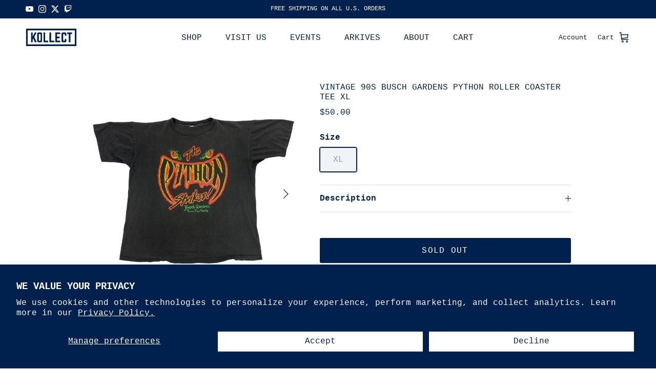

--- FILE ---
content_type: image/svg+xml
request_url: https://www.kollectjax.com/cdn/shop/files/KOLLECT-LOGO-25.ai.svg?v=1741814034&width=200
body_size: 1168
content:
<svg version="1.0" preserveAspectRatio="xMidYMid meet" height="75" viewBox="0 0 159 56.249996" zoomAndPan="magnify" width="212" xmlns:xlink="http://www.w3.org/1999/xlink" xmlns="http://www.w3.org/2000/svg"><defs><clipPath id="1edd7258d1"><path clip-rule="nonzero" d="M 1.046875 0 L 157.953125 0 L 157.953125 55.511719 L 1.046875 55.511719 Z M 1.046875 0"></path></clipPath><clipPath id="d041cc9461"><path clip-rule="nonzero" d="M 16.449219 11.664062 L 34.453125 11.664062 L 34.453125 43.613281 L 16.449219 43.613281 Z M 16.449219 11.664062"></path></clipPath><clipPath id="2193998ff8"><path clip-rule="nonzero" d="M 27.042969 26.566406 L 33.804688 12.699219 C 34.082031 12.148438 33.84375 11.742188 33.25 11.742188 L 29.066406 11.742188 C 28.632812 11.742188 28.355469 11.941406 28.148438 12.335938 L 22.03125 24.859375 L 22.03125 12.542969 C 22.03125 12.03125 21.753906 11.742188 21.230469 11.742188 L 17.421875 11.742188 C 16.910156 11.742188 16.621094 12.019531 16.621094 12.542969 L 16.621094 42.742188 C 16.621094 43.253906 16.898438 43.539062 17.421875 43.539062 L 21.242188 43.539062 C 21.753906 43.539062 22.039062 43.261719 22.039062 42.742188 L 22.039062 33.957031 L 23.511719 31.136719 L 28.515625 42.9375 C 28.671875 43.332031 28.949219 43.53125 29.433594 43.53125 L 33.644531 43.53125 C 34.277344 43.53125 34.523438 43.136719 34.238281 42.613281 Z M 27.042969 26.566406"></path></clipPath><clipPath id="5aa0468d48"><path clip-rule="nonzero" d="M 35.464844 11.664062 L 51.441406 11.664062 L 51.441406 43.613281 L 35.464844 43.613281 Z M 35.464844 11.664062"></path></clipPath><clipPath id="3836fcaaa9"><path clip-rule="nonzero" d="M 46.316406 36.820312 C 46.316406 37.894531 45.765625 38.410156 44.726562 38.410156 L 42.417969 38.410156 C 41.382812 38.410156 40.832031 37.894531 40.832031 36.820312 L 40.832031 18.464844 C 40.832031 17.429688 41.382812 16.875 42.417969 16.875 L 44.726562 16.875 C 45.765625 16.875 46.316406 17.429688 46.316406 18.464844 Z M 45.726562 11.742188 L 41.265625 11.742188 C 37.535156 11.742188 35.539062 13.726562 35.539062 17.46875 L 35.539062 37.816406 C 35.539062 41.546875 37.523438 43.539062 41.265625 43.539062 L 45.714844 43.539062 C 49.445312 43.539062 51.4375 41.554688 51.4375 37.816406 L 51.4375 17.46875 C 51.4375 13.738281 49.457031 11.742188 45.714844 11.742188"></path></clipPath><clipPath id="36a050a6a2"><path clip-rule="nonzero" d="M 55 11.664062 L 70.710938 11.664062 L 70.710938 43.613281 L 55 43.613281 Z M 55 11.664062"></path></clipPath><clipPath id="38565384f2"><path clip-rule="nonzero" d="M 69.882812 38.289062 L 60.417969 38.289062 L 60.417969 12.375 C 60.417969 11.980469 60.222656 11.742188 59.777344 11.742188 L 55.652344 11.742188 C 55.257812 11.742188 55.011719 11.980469 55.011719 12.375 L 55.011719 42.898438 C 55.011719 43.332031 55.246094 43.53125 55.652344 43.53125 L 69.882812 43.53125 C 70.316406 43.53125 70.515625 43.332031 70.515625 42.898438 L 70.515625 38.921875 C 70.515625 38.515625 70.316406 38.28125 69.882812 38.28125"></path></clipPath><clipPath id="1346e4a637"><path clip-rule="nonzero" d="M 73.5 11.664062 L 89.21875 11.664062 L 89.21875 43.613281 L 73.5 43.613281 Z M 73.5 11.664062"></path></clipPath><clipPath id="b8cee586b9"><path clip-rule="nonzero" d="M 88.554688 38.289062 L 79.101562 38.289062 L 79.101562 12.375 C 79.101562 11.980469 78.902344 11.742188 78.46875 11.742188 L 74.324219 11.742188 C 73.929688 11.742188 73.691406 11.980469 73.691406 12.375 L 73.691406 42.898438 C 73.691406 43.332031 73.929688 43.53125 74.324219 43.53125 L 88.554688 43.53125 C 88.988281 43.53125 89.183594 43.332031 89.183594 42.898438 L 89.183594 38.921875 C 89.183594 38.515625 88.988281 38.28125 88.554688 38.28125"></path></clipPath><clipPath id="8ec89e07be"><path clip-rule="nonzero" d="M 91.753906 11.664062 L 107.984375 11.664062 L 107.984375 43.613281 L 91.753906 43.613281 Z M 91.753906 11.664062"></path></clipPath><clipPath id="5ecbd15d82"><path clip-rule="nonzero" d="M 107.195312 11.742188 L 92.570312 11.742188 C 92.214844 11.742188 91.976562 11.980469 91.976562 12.375 L 91.976562 42.898438 C 91.976562 43.304688 92.214844 43.539062 92.570312 43.539062 L 107.195312 43.539062 C 107.667969 43.539062 107.828125 43.304688 107.828125 42.898438 L 107.828125 38.921875 C 107.828125 38.488281 107.667969 38.28125 107.195312 38.28125 L 97.257812 38.28125 L 97.257812 30.265625 L 104.847656 30.265625 C 105.242188 30.265625 105.476562 30.03125 105.476562 29.597656 L 105.476562 25.648438 C 105.476562 25.214844 105.242188 24.976562 104.847656 24.976562 L 97.257812 24.976562 L 97.257812 17.035156 L 107.195312 17.035156 C 107.667969 17.035156 107.828125 16.757812 107.828125 16.363281 L 107.828125 12.375 C 107.828125 11.980469 107.667969 11.742188 107.195312 11.742188"></path></clipPath><clipPath id="699f166113"><path clip-rule="nonzero" d="M 111 11.664062 L 127 11.664062 L 127 43.613281 L 111 43.613281 Z M 111 11.664062"></path></clipPath><clipPath id="b19aeb81c9"><path clip-rule="nonzero" d="M 121.21875 11.742188 L 116.769531 11.742188 C 113.039062 11.742188 111.003906 13.726562 111.003906 17.46875 L 111.003906 37.816406 C 111.003906 41.546875 113.027344 43.539062 116.769531 43.539062 L 121.21875 43.539062 C 124.917969 43.539062 126.941406 41.554688 126.941406 37.816406 L 126.941406 33.523438 C 126.941406 33.128906 126.703125 32.890625 126.308594 32.890625 L 122.332031 32.890625 C 121.898438 32.890625 121.703125 33.128906 121.703125 33.523438 L 121.703125 36.699219 C 121.703125 37.777344 121.148438 38.289062 120.113281 38.289062 L 118.039062 38.289062 C 117.003906 38.289062 116.453125 37.777344 116.453125 36.699219 L 116.453125 18.582031 C 116.453125 17.546875 116.964844 16.992188 118.039062 16.992188 L 120.101562 16.992188 C 121.140625 16.992188 121.691406 17.546875 121.691406 18.582031 L 121.691406 21.761719 C 121.691406 22.15625 121.890625 22.402344 122.324219 22.402344 L 126.300781 22.402344 C 126.695312 22.402344 126.933594 22.164062 126.933594 21.761719 L 126.933594 17.46875 C 126.933594 13.738281 124.910156 11.742188 121.207031 11.742188"></path></clipPath><clipPath id="de095386f4"><path clip-rule="nonzero" d="M 128.519531 11.664062 L 144.492188 11.664062 L 144.492188 43.613281 L 128.519531 43.613281 Z M 128.519531 11.664062"></path></clipPath><clipPath id="3825b621fd"><path clip-rule="nonzero" d="M 143.789062 11.742188 L 129.164062 11.742188 C 128.769531 11.742188 128.519531 11.980469 128.519531 12.375 L 128.519531 16.351562 C 128.519531 16.746094 128.757812 16.984375 129.164062 16.984375 L 133.769531 16.984375 L 133.769531 42.898438 C 133.769531 43.332031 134.007812 43.539062 134.402344 43.539062 L 138.539062 43.539062 C 138.972656 43.539062 139.167969 43.34375 139.167969 42.898438 L 139.167969 16.992188 L 143.777344 16.992188 C 144.210938 16.992188 144.417969 16.757812 144.417969 16.363281 L 144.417969 12.375 C 144.417969 11.980469 144.222656 11.742188 143.777344 11.742188"></path></clipPath><clipPath id="c65e8a8013"><path clip-rule="nonzero" d="M 1.101562 0.117188 L 157.878906 0.117188 L 157.878906 5.328125 L 1.101562 5.328125 Z M 152.667969 5.328125 L 157.878906 5.328125 L 157.878906 49.953125 L 152.667969 49.953125 Z M 1.101562 5.328125 L 6.308594 5.328125 L 6.308594 49.953125 L 1.101562 49.953125 Z M 1.101562 49.953125 L 157.878906 49.953125 L 157.878906 55.164062 L 1.101562 55.164062 Z M 1.101562 49.953125"></path></clipPath></defs><g clip-path="url(#1edd7258d1)"><path fill-rule="nonzero" fill-opacity="1" d="M 1.046875 0 L 157.953125 0 L 157.953125 55.511719 L 1.046875 55.511719 Z M 1.046875 0" fill="#ffffff"></path></g><g clip-path="url(#d041cc9461)"><g clip-path="url(#2193998ff8)"><rect fill-opacity="1" height="67.499996" y="-5.625" fill="#00214d" width="190.8" x="-15.9"></rect></g></g><g clip-path="url(#5aa0468d48)"><g clip-path="url(#3836fcaaa9)"><rect fill-opacity="1" height="67.499996" y="-5.625" fill="#00214d" width="190.8" x="-15.9"></rect></g></g><g clip-path="url(#36a050a6a2)"><g clip-path="url(#38565384f2)"><rect fill-opacity="1" height="67.499996" y="-5.625" fill="#00214d" width="190.8" x="-15.9"></rect></g></g><g clip-path="url(#1346e4a637)"><g clip-path="url(#b8cee586b9)"><rect fill-opacity="1" height="67.499996" y="-5.625" fill="#00214d" width="190.8" x="-15.9"></rect></g></g><g clip-path="url(#8ec89e07be)"><g clip-path="url(#5ecbd15d82)"><rect fill-opacity="1" height="67.499996" y="-5.625" fill="#00214d" width="190.8" x="-15.9"></rect></g></g><g clip-path="url(#699f166113)"><g clip-path="url(#b19aeb81c9)"><rect fill-opacity="1" height="67.499996" y="-5.625" fill="#00214d" width="190.8" x="-15.9"></rect></g></g><g clip-path="url(#de095386f4)"><g clip-path="url(#3825b621fd)"><rect fill-opacity="1" height="67.499996" y="-5.625" fill="#00214d" width="190.8" x="-15.9"></rect></g></g><g clip-path="url(#c65e8a8013)"><rect fill-opacity="1" height="67.499996" y="-5.625" fill="#00214d" width="190.8" x="-15.9"></rect></g></svg>